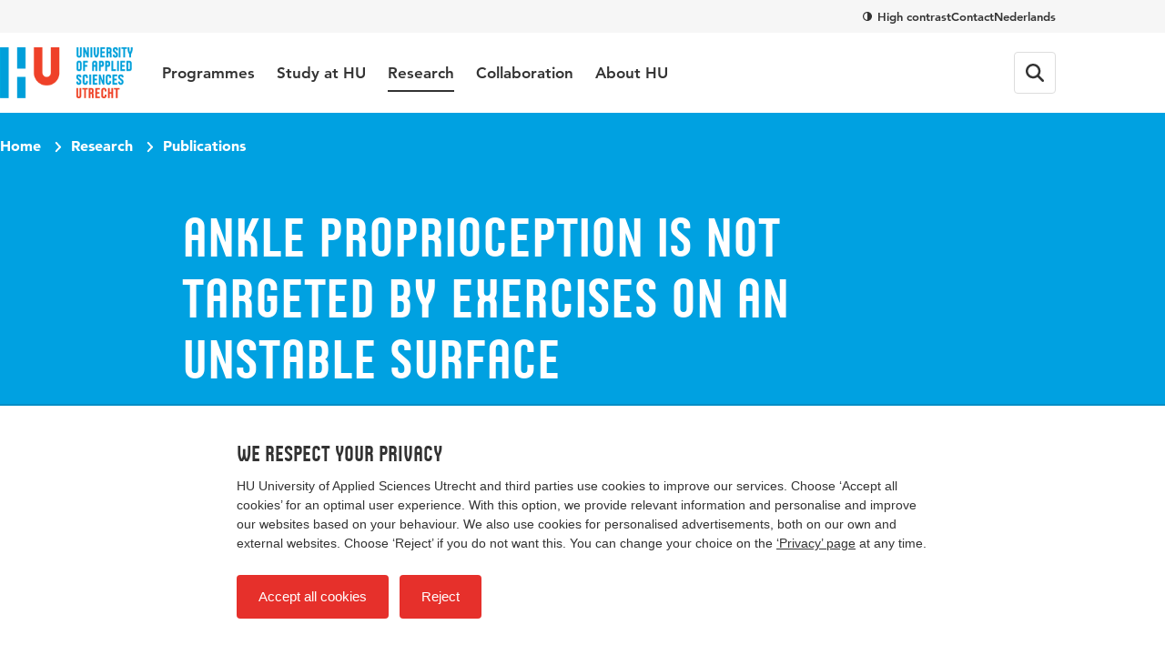

--- FILE ---
content_type: text/html; charset=utf-8
request_url: https://www.internationalhu.com/research/publications/ankle-proprioception-is-not-targeted-by-exercises-on-an-unstable-surface
body_size: 22431
content:


<!DOCTYPE html>
<html lang="en">
<head>
    

<!-- Google Tag Manager -->
<script>(function(w,d,s,l,i){w[l]=w[l]||[];w[l].push({'gtm.start':
new Date().getTime(),event:'gtm.js'});var f=d.getElementsByTagName(s)[0],
j=d.createElement(s),dl=l!='dataLayer'?'&l='+l:'';j.async=true;j.src=
'https://www.googletagmanager.com/gtm.js?id='+i+dl;f.parentNode.insertBefore(j,f);
})(window,document,'script','dataLayer','GTM-NMXHQHT7');</script>
<!-- End Google Tag Manager -->

<!-- Google Tag Manager -->
<script>(function(w,d,s,l,i){w[l]=w[l]||[];w[l].push({'gtm.start':
new Date().getTime(),event:'gtm.js'});var f=d.getElementsByTagName(s)[0],
j=d.createElement(s),dl=l!='dataLayer'?'&l='+l:'';j.async=true;j.src=
'https://www.googletagmanager.com/gtm.js?id='+i+dl;f.parentNode.insertBefore(j,f);
})(window,document,'script','dataLayer','GTM-K9S5MFD2');</script>
<!-- End Google Tag Manager -->
    <meta charset="UTF-8">
    <meta name="viewport" content="width=device-width, initial-scale=1, shrink-to-fit=no">
    <meta http-equiv="X-UA-Compatible" content="IE=Edge,chrome=1">
    <title>Ankle proprioception is not targeted by exercises on an unstable surface | HU University of Applied Sciences Utrecht</title>
    

    <meta name="title" content="Ankle proprioception is not targeted by exercises on an unstable surface | Hogeschool Utrecht" />
    <meta property="og:title" content="Ankle proprioception is not targeted by exercises on an unstable surface | Hogeschool Utrecht" />
    <meta name="description" content="" />
    <meta property="og:description" content="" />
    <meta property="og:url" content="/research/publications/ankle-proprioception-is-not-targeted-by-exercises-on-an-unstable-surface" /> <!-- TargetHostName not yet been set-->
    <meta http-equiv="cleartype" content="on">
    <meta name="author" content="HU University of Applied Sciences Utrecht">
    <meta name="format-detection" content="telephone=no">
    <meta name="google-site-verification" content="Rt5ePleCYeeZAspocFEo5FC1ZtmI92711oPSACZTUMM" />
<meta name="facebook-domain-verification" content="0pdx5kg9bq5gslp9xex8tfw9lf18ef" />    
    <link rel="preconnect" href="https://res.cloudinary.com/">
    <link rel="preconnect" href="https://hu-assets.imgix.net/">
    <link rel="preload" href="/static/images/hu-logo-small.svg" as="image" type="image/svg+xml">
    <link rel="preload" href="/static/images/hu-logo-international.svg" as="image" type="image/svg+xml">
    <link rel="preload" href="/static/fonts/husans/husans-normal-webfont.woff" as="font" type="font/woff" crossorigin="anonymous">
    <link rel="preload" href="/static/fonts/avenir/c78eb7af-a1c8-4892-974b-52379646fef4.woff2" as="font" type="font/woff2" crossorigin="anonymous" />
    <link rel="preload" href="/static/fonts/avenir/d513e15e-8f35-4129-ad05-481815e52625.woff2" as="font" type="font/woff2" crossorigin="anonymous" />
    <link rel="preload" href="/static/fonts/avenir/b290e775-e0f9-4980-914b-a4c32a5e3e36.woff2" as="font" type="font/woff2" crossorigin="anonymous" />
    

    <style>@charset "UTF-8";/* hu.nl v2.9.0 */
:root{--border-radius-s:2px;--border-radius-m:4px;--border-radius-l:8px;--border-radius-xl:16px;--border-radius-round:999px;--color-blue:#00a1e1;--color-blue-hover:#0088c8;--color-blue-dark:#006eae;--color-blue-heavy:#00004d;--color-blue-heavy-hover:#000034;--color-baby-blue:#d9f1fb;--color-baby-blue-2:#ccecf9;--color-baby-blue-3:#d2edf9;--color-red:#e6302b;--color-red-dark:#cd1712;--color-orange:#e9650d;--color-white:white;--color-black:black;--color-alert-bg:#fdf5d1;--color-alert-border:#f8ce1c;--color-linkedin:#0077b5;--color-instagram:#f4306d;--color-whatsapp:#57bb63;--color-facebook:#3b5998;--color-twitter:#000000;--color-youtube:#b00;--color-research-gate:#0cb;--color-tiktok:#000;--color-orcid:#a6ce39;--color-grey1:#333;--color-grey2:#757575;--color-grey3:#bbb;--color-grey4:#ddd;--color-grey5:#f6f6f6}*{box-sizing:border-box}blockquote,body,figure,html,ol,p,ul{margin:0;padding:0}ul{list-style-type:none}strong{font-weight:400}button{overflow:visible;border:0;padding:0;font:inherit;-webkit-font-smoothing:inherit;letter-spacing:inherit;background:0 0;cursor:pointer;text-align:left;-webkit-touch-callout:none;-webkit-tap-highlight-color:transparent}svg{display:inline-block}img{max-width:100%;height:auto}h1,h2,h3,h4,h5,h6{margin:0}:focus{outline:0}html{font-family:sans-serif;-ms-text-size-adjust:100%;-webkit-text-size-adjust:100%}body{margin:0}article,aside,details,figcaption,figure,footer,header,hgroup,main,menu,nav,section,summary{display:block}audio,canvas,progress,video{display:inline-block;vertical-align:baseline}audio:not([controls]){display:none;height:0}[hidden],template{display:none}a{background-color:transparent}a:active,a:hover{outline:0}abbr[title]{border-bottom:1px dotted}b,strong{font-weight:400}dfn{font-style:italic}h1{font-size:1em;margin:0}mark{background:#ff0;color:#000}small{font-size:1em}sub,sup{font-size:1em;line-height:0;position:relative;vertical-align:baseline}sup{top:-.5em}sub{bottom:-.25em}img{border:0}svg:not(:root){overflow:hidden}figure{margin:1em 40px}hr{box-sizing:content-box;height:0}pre{overflow:auto}code,kbd,pre,samp{font-family:monospace,monospace;font-size:1em}button,input,optgroup,select,textarea{color:inherit;font:inherit;margin:0}button{overflow:visible}button,select{text-transform:none}button,html input[type=button],input[type=reset],input[type=submit]{-webkit-appearance:button;cursor:pointer}button[disabled],html input[disabled]{cursor:default}button::-moz-focus-inner,input::-moz-focus-inner{border:0;padding:0}input{line-height:normal}input[type=checkbox],input[type=radio]{box-sizing:border-box;padding:0}input[type=number]::-webkit-inner-spin-button,input[type=number]::-webkit-outer-spin-button{height:auto}input[type=search]{-webkit-appearance:textfield}input[type=search]::-webkit-search-cancel-button,input[type=search]::-webkit-search-decoration{-webkit-appearance:none}fieldset{border:1px solid silver;margin:0 2px;padding:.35em .625em .75em}legend{border:0;padding:0}textarea{overflow:auto}optgroup{font-weight:400}table{border-collapse:collapse;border-spacing:0}td,th{padding:0}@font-face{font-family:Avenir55Roman;src:url(/static/fonts/avenir/57bf7902-79ee-4b31-a327-1bbf59a3d155.eot?#iefix);src:url(/static/fonts/avenir/57bf7902-79ee-4b31-a327-1bbf59a3d155.eot?#iefix) format('eot'),url(/static/fonts/avenir/b290e775-e0f9-4980-914b-a4c32a5e3e36.woff2) format('woff2'),url(/static/fonts/avenir/4b978f72-bb48-46c3-909a-2a8cd2f8819c.woff) format('woff'),url(/static/fonts/avenir/9bdf0737-f98c-477a-9365-ffc41b9d1285.ttf) format('truetype'),url(/static/fonts/avenir/15281d0d-e3c2-46e1-94db-cb681e00bfaa.svg#15281d0d-e3c2-46e1-94db-cb681e00bfaa) format('svg');font-display:swap}@font-face{font-family:Avenir55Oblique;src:url(/static/fonts/avenir/1e9b2738-9316-4b0c-97c0-5423b69ea147.eot?#iefix);src:url(/static/fonts/avenir/1e9b2738-9316-4b0c-97c0-5423b69ea147.eot?#iefix) format('eot'),url(/static/fonts/avenir/1a7173fa-062b-49ad-9915-bc57d3bfc1f5.woff2) format('woff2'),url(/static/fonts/avenir/cdda031e-26e9-4269-83d1-5a218caa10db.woff) format('woff'),url(/static/fonts/avenir/6d1ce413-19e7-4b43-b328-6cdedc58b35a.ttf) format('truetype'),url(/static/fonts/avenir/33fac8ae-e7a5-4903-9ac1-c09a59b4c61d.svg#33fac8ae-e7a5-4903-9ac1-c09a59b4c61d) format('svg');font-display:swap}@font-face{font-family:Avenir85Heavy;src:url(/static/fonts/avenir/6af9989e-235b-4c75-8c08-a83bdaef3f66.eot?#iefix);src:url(/static/fonts/avenir/6af9989e-235b-4c75-8c08-a83bdaef3f66.eot?#iefix) format('eot'),url(/static/fonts/avenir/d513e15e-8f35-4129-ad05-481815e52625.woff2) format('woff2'),url(/static/fonts/avenir/61bd362e-7162-46bd-b67e-28f366c4afbe.woff) format('woff'),url(/static/fonts/avenir/ccd17c6b-e7ed-4b73-b0d2-76712a4ef46b.ttf) format('truetype'),url(/static/fonts/avenir/20577853-40a7-4ada-a3fb-dd6e9392f401.svg#20577853-40a7-4ada-a3fb-dd6e9392f401) format('svg');font-display:swap}@font-face{font-family:Avenir95Black;src:url(/static/fonts/avenir/f55e4498-ad48-4577-93a0-c614de5cbbb8.eot?#iefix);src:url(/static/fonts/avenir/f55e4498-ad48-4577-93a0-c614de5cbbb8.eot?#iefix) format('eot'),url(/static/fonts/avenir/c78eb7af-a1c8-4892-974b-52379646fef4.woff2) format('woff2'),url(/static/fonts/avenir/75b36c58-2a02-4057-a537-09af0832ae46.woff) format('woff'),url(/static/fonts/avenir/b5c44a82-eeb8-41de-9c3f-a8db50b24b8a.ttf) format('truetype'),url(/static/fonts/avenir/93603a74-2be0-436c-83e1-68f9ef616eaf.svg#93603a74-2be0-436c-83e1-68f9ef616eaf) format('svg');font-display:swap}@font-face{font-family:HusansNormal;src:url(/static/fonts/husans/husans-normal-webfont.woff) format('woff');font-weight:400;font-style:normal;font-display:swap}@font-face{font-family:HusansInline;src:url(/static/fonts/husans/husans-inline-webfont.woff2) format('woff2'),url(/static/fonts/husans/husans-inline-webfont.woff) format('woff');font-weight:400;font-style:normal;font-display:swap}html{scroll-behavior:smooth}body,html{-webkit-font-smoothing:antialiased;-moz-osx-font-smoothing:grayscale;position:relative;line-height:1.5;font-family:Avenir55Roman,Avenir,Arial,sans-serif;color:var(--color-grey1);touch-action:manipulation}*{font-weight:400}body.has-subnav-open{overflow:hidden}body.has-menu-open,body.has-sitesearch-open,body.has-takeover-open,body.has-videobox-open{overflow-y:hidden}body.is-opening-takeover,body.is-opening-videobox{overflow-y:auto}body.is-closing-takeover,body.is-closing-videobox{overflow-y:auto}.main{transform:scale3d(1,1,1);transition:transform 1s ease-out;transform-origin:top center}.has-takeover-open .main{transform:scale3d(.97,.97,.97)}.is-closing-takeover .main{transition-duration:.5s;transform:scale3d(1,1,1)}.main.remove-transform{transform:none;transition:none}a{font-weight:inherit;color:inherit}a:hover{text-decoration:none}img{image-rendering:-webkit-optimize-contrast}.accessibility{border:0!important;clip:rect(1px,1px,1px,1px)!important;-webkit-clip-path:inset(50%)!important;clip-path:inset(50%)!important;height:1px!important;margin:-1px!important;overflow:hidden!important;padding:0!important;position:absolute!important;width:1px!important;white-space:nowrap!important}[class*=' icon-'],[class^=icon-]{display:inline-block;vertical-align:middle;transform-origin:center center}.icon-external{fill:var(--color-blue-hover);text-decoration:none;width:16px;height:14px;margin-left:7px}.icon-download{fill:var(--color-blue-hover);text-decoration:none;margin-right:7px;width:18px;height:16px;vertical-align:baseline}use{pointer-events:none}.mode-contrast{--color-blue:var(--color-black);--color-blue-hover:var(--color-black);--color-blue-dark:var(--color-black);--color-blue-heavy:var(--color-black);--color-baby-blue:var(--color-white);--color-red:var(--color-black);--color-red-dark:var(--color-black);--color-alert-bg:var(--color-white);--color-alert-border:var(--color-black);--color-linkedin:var(--color-black);--color-instagram:var(--color-black);--color-whatsapp:var(--color-black);--color-facebook:var(--color-black);--color-twitter:var(--color-black);--color-youtube:var(--color-black);--color-research-gate:var(--color-black);--color-grey1:var(--color-black);--color-grey2:var(--color-black);--color-grey3:var(--color-black);--color-grey4:var(--color-white);--color-grey5:var(--color-white)}.mode-contrast a{text-decoration:underline!important}.mode-contrast .contrast-button{border-color:var(--white)}.mode-contrast .contrast-button .icon-contrast{transform:rotate(180deg)}.nav{position:-webkit-sticky;position:sticky;top:0;left:0;right:0;width:100%;z-index:100;background-color:var(--color-white);transition:transform .25s ease-out;backface-visibility:hidden;-webkit-backface-visibility:hidden;box-shadow:0 2px 0 0 rgb(from var(--color-black) r g b/.12)}.is-scrolled-free:not(.is-scrolling-up) .nav{transform:translateY(-56px)}.has-menu-open .nav,.is-scrolled-to-bottom .nav,.is-scrolling-up .nav{transform:translateY(0)}.mode-contrast .nav{border-bottom:1px solid rgb(from var(--color-black) r g b/.2);box-shadow:0 1px 0 0 var(--color-white)}.menu{display:flex;flex-direction:column;margin:0 auto;max-width:480px;border-bottom:1px solid var(--color-grey4)}.menu__item{border-top:1px solid var(--color-grey4)}.menu__item__button{position:relative;display:flex;align-items:center;text-decoration:none;width:100%;padding:20px 0;font-family:HusansNormal,'Arial Narrow',sans-serif;font-size:24px;line-height:1}.menu__item__button:focus-visible{outline:2px solid var(--color-orange);outline-offset:2px}.menu__item__button .icon-chevron{transform:rotate(-90deg);margin-left:auto;width:12px;height:7.5px;fill:var(--color-grey2)}.menu-layer{position:fixed;top:0;left:0;width:100vw;height:100vh;background-color:rgb(from var(--color-black) r g b/.4);-webkit-backdrop-filter:blur(4px);backdrop-filter:blur(4px);z-index:20;opacity:0;visibility:none;transform:scale(0);transition:opacity .25s,visibility 0s linear .25s}.menu-layer.is-open{opacity:1;visibility:visible;transform:scale(1);transition:opacity .8s ease,visibility 0s}.megamenu{background-color:var(--color-white)}.menu .megamenu{display:none;position:absolute;top:0;left:0;width:100%;transform:translateX(100vw);opacity:0;visibility:hidden;transition:transform .1s ease,opacity 0s linear .1s,visibility 0s linear .1s;z-index:1;cursor:auto}.menu .megamenu.is-open{display:block;opacity:1;visibility:visible}.megamenu__close{display:flex;align-items:center;width:100%;font-family:Avenir85Heavy,Avenir,Arial,sans-serif;font-size:17px;background-color:var(--color-white);padding-left:22px;z-index:1;margin-bottom:32px}.megamenu__close .icon-chevron{position:absolute;left:0;transform:rotate(90deg);fill:var(--color-grey1);width:12px;height:7.5px}.megamenu-submenu{margin-bottom:32px}.megamenu-submenu__list{margin-top:10px}.megamenu-submenu__title{position:relative;display:block;font-family:HusansNormal,'Arial Narrow',sans-serif;line-height:1.1;font-size:24px;color:var(--color-grey1);padding-bottom:16px;border-bottom:1px solid var(--color-grey4)}.megamenu-submenu__title a{text-decoration:none}.megamenu-submenu__title a:focus-visible{outline:2px solid var(--color-orange);outline-offset:2px}.megamenu-submenu__title a:hover{text-decoration:underline}.megamenu-submenu__item{width:100%;max-width:360px}.megamenu-submenu__link{display:inline-block;padding:10px 0;font-family:Avenir55Roman,Avenir,Arial,sans-serif;font-size:17px;line-height:1.2;text-decoration:none;color:var(--color-grey1)}.megamenu-submenu__link:focus-visible{outline:2px solid var(--color-orange);outline-offset:2px}.megamenu-submenu__link.has-emphasis{color:var(--color-blue);font-family:Avenir85Heavy,Avenir,Arial,sans-serif}.megamenu-submenu__link:hover{text-decoration:underline}.megamenu-featured{display:block;position:relative;cursor:pointer;border-radius:var(--border-radius-l);overflow:hidden;margin-bottom:32px}.megamenu-featured:focus-within:has(:focus-visible){outline:2px solid var(--color-orange);outline-offset:2px}.megamenu-featured:focus-within:has(:focus-visible) .megamenu-featured__body::after,.megamenu-featured:hover .megamenu-featured__body::after{opacity:.2}.megamenu-featured:focus-within:has(:focus-visible) a,.megamenu-featured:hover a{text-decoration:underline}.megamenu-featured__body{position:absolute;top:0;left:0;width:100%;height:100%;display:flex;flex-direction:column;justify-content:flex-end;padding:24px;transition:background-image .15s;background-image:linear-gradient(180deg,rgb(from var(--color-black) r g b/0) 50%,rgb(from var(--color-black) r g b/.75))}.mode-contrast .megamenu-featured__body{background-image:linear-gradient(180deg,transparent,#000)}.megamenu-featured__body::after{content:'';position:absolute;top:0;left:0;width:100%;height:100%;background:var(--color-black);opacity:0;transition:opacity .4s}.megamenu-featured__label{position:relative;z-index:1;order:1;align-self:flex-start;font-family:HusansNormal,'Arial Narrow',sans-serif;font-size:15px;line-height:1;color:var(--color-white);background-color:var(--color-red);padding:3px}.megamenu-featured__title+.megamenu-featured__label{margin-bottom:8px}.megamenu-featured__title{position:relative;z-index:1;order:2;font-family:Avenir95Black,Avenir,Arial,sans-serif;color:var(--color-white);line-height:1.2;font-size:17px}.megamenu-featured__title a{text-decoration:none}.megamenu-featured__image img{display:block;object-fit:cover;width:100%}.pretop{display:none}.pretop__body{display:grid;grid-template-columns:repeat(12,1fr);max-width:1160px;column-gap:16px;margin-inline:auto}.pretop-menu{grid-column:1/13;display:flex;justify-content:flex-end;gap:16px}.pretop-menu .contrast-btn{display:inline;border:0;background-color:transparent;padding:0;border-radius:0;line-height:16px;color:var(--color-grey1);vertical-align:middle}.pretop-menu .contrast-btn .icon-check,.pretop-menu .contrast-btn .icon-contrast{width:10px;height:10px}.pretop-menu__item{display:flex;align-items:center;padding:10px 0}.pretop-link{font-family:Avenir85Heavy,Avenir,Arial,sans-serif;font-size:13px;line-height:16px;color:var(--color-grey1);text-decoration:none}.pretop-link:hover{text-decoration:underline}.topbar{position:relative;display:flex;flex-direction:column;z-index:101;background-color:var(--color-white)}.topbar .popover{display:none!important}.topbar.is-open{width:100vw;height:100vh;height:100dvh;overflow-x:hidden;overflow-y:scroll}.topbar-inner{margin-inline:auto;max-width:1160px;display:flex;flex-wrap:wrap;align-items:center;height:100%}.topbar__head{padding-inline:16px;order:2;background-color:var(--color-white);position:relative;z-index:1}.head-menu{width:100%;max-width:480px;padding:0;margin:24px auto;transform:scale3d(0,0,0);opacity:0;display:none}.topbar.is-open .head-menu{display:flex;flex-direction:column;transform:scale3d(1,1,1);animation:animate-menu-in .4s ease-in-out forwards}.topbar.is-closed .head-menu{transform:scale3d(1,1,1);opacity:1;animation:animate-menu-out .4s ease-in-out forwards}.head-menu .contrast-btn{display:inline-flex;align-items:center;align-self:flex-start;order:2;background-color:transparent;border:1px solid var(--color-grey4);color:var(--color-grey1);margin-top:14px}.head-menu .contrast-btn:focus-visible{outline:2px solid var(--color-orange);outline-offset:2px}.head-menu-link{order:1;color:var(--color-grey1);text-decoration:none;padding:6px 0;margin:5.5px 0}.head-menu-link:focus-visible{outline:2px solid var(--color-orange);outline-offset:2px}.head-menu-link:hover{text-decoration:underline}.has-menu-open .head-menu-link[lang=en]{display:none}.topbar__body{padding-inline:16px;order:1;background-color:var(--color-white);position:relative;z-index:2;height:56px}.topbar.is-open .topbar__body{height:auto}.topbar-logo{position:relative;order:1}.topbar-logo:focus-visible img{outline:2px solid var(--color-orange);outline-offset:2px}.topbar-logo__picture{display:block;width:auto;height:30px}.topbar-logo__picture img{display:block;width:auto;height:100%}@keyframes animate-menu-in{to{opacity:1}}@keyframes animate-menu-out{to{opacity:0}}.topbar__menu{flex:1 0 100%;margin-top:32px;transform:scale3d(0,0,0);opacity:0;display:none}.topbar.is-open .topbar__menu{order:5;display:block;transform:scale3d(1,1,1);animation:animate-menu-in .4s ease-in-out forwards}.topbar.is-closed .topbar__menu{transform:scale3d(1,1,1);opacity:1;animation:animate-menu-out .4s ease-in-out forwards}.topbar__button{display:flex;align-items:center;justify-content:center;width:44px;height:44px;position:relative;border-radius:var(--border-radius-m);color:var(--color-grey1);font-family:Avenir85Heavy,Avenir,Arial,sans-serif;font-size:15px;line-height:1;transition:border-color .15s ease-out}.topbar__button:focus-visible{outline:2px solid var(--color-orange);outline-offset:2px}.topbar__menu+.topbar__button{margin-left:auto}.mode-contrast .topbar__button{border-color:var(--color-grey1)}.topbar__button:hover{border-color:var(--color-grey2)}.topbar__button svg{fill:currentColor}.topbar__button svg.icon-close{height:16px;width:16px}.topbar__button--favorites{order:2;position:relative}.topbar__button--favorites .icon-heart-stroke{width:20px;height:20px}.has-menu-open .topbar__button--favorites{display:none}.topbar__button--favorites span{display:none}.topbar__button--favorites[data-amount]::before{position:absolute;content:attr(data-amount);display:flex;align-items:center;justify-content:center;width:-webkit-fit-content;width:fit-content;min-width:6px;height:6px;padding:4px;border-radius:var(--border-radius-round);background-color:var(--color-red);color:var(--color-white);font-family:Avenir95Black,Avenir,Arial,sans-serif;font-size:11px;top:6px;right:3px}.topbar__button--favorites[data-amount='0']::before{display:none}.topbar__button--search{order:3}.has-menu-open .topbar__button--search{display:none}.topbar__button--menu{order:4}.topbar.is-open .topbar__button--menu{margin-top:6px}.topbar__button--menu .label-collapsed,.topbar__button--menu .label-expanded{margin-left:12px}.topbar__button--menu[aria-expanded=true] .icon-hamburger,.topbar__button--menu[aria-expanded=true] .icon-hamburger-small,.topbar__button--menu[aria-expanded=true] .label-collapsed,.topbar__button--menu[aria-expanded=true] .label-expanded{display:none}.topbar__button--menu[aria-expanded=true] .icon-close{display:block}.topbar__button--menu .icon-close,.topbar__button--menu .icon-hamburger,.topbar__button--menu .label-collapsed,.topbar__button--menu .label-expanded{display:none}.topbar__button--menu .icon-hamburger-small{display:block}.topbar__english{display:none;order:2;margin-left:auto;font-family:Avenir85Heavy,Avenir,Arial,sans-serif;font-size:14px;text-decoration:none}.topbar.is-open .topbar__english{margin-top:4px;margin-right:8px}.has-menu-open .topbar__english{display:block}.table-wrapper{margin-bottom:1.5em;width:100%;-webkit-overflow-scrolling:touch;overflow-x:auto}.table-wrapper:only-child{margin-bottom:0}@keyframes animate-sitesearch-in{to{opacity:1}}@keyframes animate-sitesearch-out{to{opacity:0}}.sitesearch-close{display:none;width:100%;height:calc(100vh + 48px);position:absolute;top:0;right:0;bottom:0;left:0;z-index:100;background-color:rgb(from var(--color-black) r g b/.4);-webkit-backdrop-filter:blur(4px);backdrop-filter:blur(4px);transition:background-color .15s;top:56px;height:calc(100vh - 56px);position:fixed}.sitesearch-close:focus{background-color:rgb(from var(--color-black) r g b/.75)}.has-sitesearch-open .sitesearch-close{display:block}.sitesearch{padding-inline:16px;position:fixed;top:0;right:0;bottom:0;left:0;z-index:101;width:100vw;transform:scale3d(0,0,0);opacity:0;background-color:var(--color-white);bottom:auto}.sitesearch.is-open{transform:scale3d(1,1,1);animation:animate-menu-in .4s ease-in-out forwards}.sitesearch.is-closed{transform:scale3d(1,1,1);opacity:1;animation:animate-menu-out .4s ease-in-out forwards}.sitesearch.is-open{animation-duration:.15s}.sitesearch.is-closed{animation-duration:.15s}.sitesearch__body{max-width:1160px;display:none;align-items:center;position:relative;margin-inline:auto}.is-open .sitesearch__body{display:flex;flex-wrap:wrap}.sitesearch__close{position:relative;fill:var(--color-grey2);display:flex;align-items:center;justify-content:center;margin-left:16px}.sitesearch__close:focus-visible{outline:2px solid var(--color-orange);outline-offset:2px}.mode-contrast .sitesearch__close{outline:1px solid var(--color-grey3);outline-offset:-10px}.sitesearch__close .icon-close{fill:var(--color-grey1);transition:fill .15s;transform:translateX(.5px);margin:auto}.sitesearch-form{flex:1 0 calc(100% - 44px);display:flex;width:calc(100% - 44px);max-width:760px;margin:10px auto;overflow:hidden}@keyframes sitesearch-loading{0%{color:var(--color-grey1)}50%{color:var(--color-grey3)}100%{color:var(--color-grey1)}}.sitesearch-form__field{border:0;-webkit-appearance:none!important;appearance:none!important;width:100%;color:var(--color-grey1);font-family:Avenir55Roman,Avenir,Arial,sans-serif;font-size:16px;line-height:1.5}.is-loading .sitesearch-form__field{animation:sitesearch-loading 1.5s cubic-bezier(.79,.9,1,1) infinite}.sitesearch-form__submit{flex:0 0 36px;display:flex;align-items:center;justify-content:center;width:36px;height:36px;margin-left:8px;background-color:var(--color-blue);border-radius:var(--border-radius-m);transition:background-color .15s}.sitesearch-form__submit:focus-visible{outline:2px solid var(--color-orange);outline-offset:-2px}.sitesearch-form__submit .icon-search{fill:var(--color-white);transform:translateX(.5px);margin:auto;width:16px;height:16px}.mode-contrast .sitesearch-form__submit{outline:1px solid var(--color-grey3);outline-offset:-10px}.sitesearch-form__submit:hover{background-color:var(--color-blue-hover)}.sitesearch-go-to{margin-top:18px}.sitesearch.has-value .sitesearch-go-to{display:none}.sitesearch-go-to__title{display:block;font-family:Avenir85Heavy,Avenir,Arial,sans-serif;font-size:12px;color:var(--color-grey2);text-transform:uppercase;margin-bottom:6px}.sitesearch-go-to__link{font-family:Avenir55Roman,Avenir,Arial,sans-serif;font-size:15px;line-height:1.5;display:block;color:var(--color-grey1);text-decoration:none;padding:9px;border-radius:var(--border-radius-m)}.sitesearch-go-to__link:focus-visible{outline:2px solid var(--color-orange);outline-offset:-2px}.sitesearch-go-to__link:hover{background-color:var(--color-grey5)}.sitesearch-results-scroll-wrapper{overflow-y:auto;-webkit-overflow-scrolling:touch;overscroll-behavior:contain;flex:1 0 100%;width:100%;max-width:760px;max-height:calc(100vh - 48px);margin:0 auto}.sitesearch-results-scroll-wrapper::-webkit-scrollbar{width:4px;height:4px}.sitesearch-results-scroll-wrapper::-webkit-scrollbar-thumb{background-color:rgba(var(--color-grey1),.5)}@keyframes ellipsis{to{width:1.25em;opacity:.5}}.sitesearch-results{color:var(--color-grey1);padding-bottom:18px}.sitesearch-results:not(:empty){margin-top:8px}.sitesearch-results hr{margin:18px 0;border-bottom:0}.sitesearch-results__more{display:block;font-size:15px}.sitesearch-results__category{margin-bottom:6px;font-family:Avenir85Heavy,Avenir,Arial,sans-serif;display:block;color:var(--color-grey2);text-transform:uppercase;font-size:12px}.sitesearch-results__result{font-family:Avenir55Roman,Avenir,Arial,sans-serif;font-size:15px;line-height:1.5;color:var(--color-grey1);display:block;text-decoration:none;border-radius:var(--border-radius-m);padding:9px}.sitesearch-results__result strong{font-family:Avenir85Heavy,Avenir,Arial,sans-serif}.sitesearch-results__result:focus,.sitesearch-results__result:hover{background-color:var(--color-grey5)}.sitesearch-results__result__meta{display:inline-block;color:var(--color-grey2);margin-left:4px}.skiplinks a{border:0!important;clip:rect(1px,1px,1px,1px)!important;-webkit-clip-path:inset(50%)!important;clip-path:inset(50%)!important;height:1px!important;margin:-1px!important;overflow:hidden!important;padding:0!important;position:absolute!important;width:1px!important;white-space:nowrap!important}.skiplinks a:focus{height:auto;position:fixed;left:0;top:0;z-index:2000;opacity:1;display:inline-block;padding:1em;font-size:1em;background:var(--color-red);color:var(--color-white)}.breadcrumb-bar{padding-inline:16px;position:relative;z-index:2;padding-top:15px;padding-bottom:15px}.breadcrumb{max-width:1160px;margin-inline:auto;position:relative;z-index:5;display:flex;list-style:none}.breadcrumb__item{font-family:Avenir95Black,Avenir,Arial,sans-serif;color:var(--color-white);font-size:14px;display:none}.breadcrumb__item:last-of-type{display:block}.breadcrumb__item:last-of-type .icon-chevron{display:none}.breadcrumb__item .icon-arrow{margin-top:-2px;fill:var(--color-white);transform:rotate(180deg);margin-right:7px}.breadcrumb__item .icon-chevron{fill:var(--color-white);width:12px;height:7.2px;margin:0 8px;transform:rotate(-90deg) translateX(1px)}.breadcrumb__item__link{text-decoration:none}.breadcrumb__item__link:focus-visible{outline:2px solid var(--color-white);outline-offset:2px}.breadcrumb__item__link:hover{text-decoration:underline}.contrast-btn{align-items:center;background-color:rgb(from var(--color-grey1) r g b/.3);border-radius:var(--border-radius-round);border:2px solid var(--color-grey1);color:var(--color-white);display:flex;font-family:Avenir85Heavy,Avenir,Arial,sans-serif;font-size:13px;line-height:32px;padding-left:9px;padding-right:15px;transition:border-color .15s}.contrast-btn:focus-visible{outline:2px solid var(--color-white);outline-offset:2px}.contrast-btn .icon-contrast{fill:currentColor;margin-right:8px}.contrast-btn .icon-check{fill:currentColor;margin-right:8px;display:none}.mode-contrast .contrast-btn{border-color:var(--color-white)}.mode-contrast .contrast-btn .icon-contrast{display:none}.mode-contrast .contrast-btn .icon-check{display:inline-block}.intro__title{font-family:HusansNormal,'Arial Narrow',sans-serif;color:var(--color-blue);line-height:1.1;font-size:32px}.intro__text{font-family:Avenir85Heavy,Avenir,Arial,sans-serif;font-size:17px;line-height:1.5}.intro__text a{color:var(--color-blue-hover);transition:color .15s;text-decoration:underline;font-family:Avenir85Heavy,Avenir,Arial,sans-serif}.intro__text a:focus-visible{outline:2px solid var(--color-orange);outline-offset:2px}.intro__text a:hover{text-decoration:none;color:var(--color-blue-dark)}.intro__title+.intro__text{margin-top:.25em}.section{position:relative}@media (min-width:375px){.intro__title{font-size:35px}}@media (min-width:768px){.is-scrolled-free:not(.is-scrolling-up) .nav{transform:translateY(-124px)}.megamenu-featured__title{font-size:20px}.pretop{padding-inline:16px;display:block;background-color:var(--color-grey5)}.pretop__body{column-gap:32px}.topbar__head{padding-inline:32px}.topbar__body{padding-inline:32px}.topbar__body{height:auto}.topbar-logo{display:flex;align-items:center;transform:translateX(0);height:88px;margin-right:32px}.topbar-logo__picture{height:44px}[lang=en] .topbar-logo__picture{height:56px}.topbar__button{width:auto;height:auto;border:1px solid var(--color-grey4);margin-left:12px;padding:12px}.topbar__button svg,.topbar__button svg.icon-close{height:20px;width:20px}.topbar__button--favorites[data-amount]::before{top:6px;right:6px}.topbar__button--favorites{margin-right:0;padding:10px}.topbar__button--favorites .icon-heart-stroke{width:24px;height:24px}.topbar__button--menu{order:4;margin-left:12px;margin-right:0}.topbar__button--menu .label-collapsed{display:block}.topbar.is-open .topbar__button--menu{margin-top:0}.topbar__button--menu[aria-expanded=true] .label-expanded{display:block}.topbar__button--menu .icon-hamburger{display:block}.topbar__button--menu .icon-hamburger-small{display:none}.topbar__english{margin-left:auto;font-size:15px;margin-right:20px}.topbar.is-open .topbar__english{margin-top:0}.sitesearch-close{top:88px;height:calc(100vh - 88px)}.sitesearch-close{top:124px;height:calc(100vh - 124px)}.sitesearch{padding-inline:32px}.sitesearch__body{padding-bottom:20px}.sitesearch__close{border:1px solid var(--color-grey3);border-radius:var(--border-radius-m);width:48px;height:48px}.sitesearch-form{flex:1 0 calc(100% - 64px);width:calc(100% - 64px);margin:20px auto}.sitesearch-form__field{padding:0 20px;border:1px solid var(--color-grey3);border-right:0;border-top-left-radius:4px;border-bottom-left-radius:4px;font-size:17px}.sitesearch-form__field:focus{border-color:var(--color-grey1)}.sitesearch-form__submit{flex-basis:48px;width:48px;height:48px;border-bottom-left-radius:0;border-top-left-radius:0;margin-left:0}.sitesearch-form__submit .icon-search{width:20px;height:20px}.sitesearch-go-to{margin-top:8px}.sitesearch-go-to__link{padding:10px}.sitesearch-results-scroll-wrapper{max-height:calc(100vh - 124px)}.sitesearch-results{padding-bottom:20px}.sitesearch-results__more{font-size:17px}.sitesearch-results__result{padding:10px}.breadcrumb-bar{padding-inline:32px}.breadcrumb-bar{padding-top:24px;padding-bottom:24px}.breadcrumb__item{display:block;font-size:16px}.breadcrumb__item .icon-arrow{display:none}.intro__title{font-size:61px}.intro__text{font-size:24px}}@media (min-width:768px) and (min-width:1024px){.pretop{padding-inline:40px}}@media (min-width:768px) and (min-width:768px){.pretop{padding-inline:32px}}@media (min-width:1024px){body.has-subnav-open{overflow:auto}.has-menu-open .nav,.is-scrolled-to-bottom .nav,.is-scrolling-up .nav{transform:translateY(-36px)}.is-scrolled-to-top .nav{transform:translateY(0)}.menu{max-width:none;flex-direction:row;border-bottom:none}.menu__item{border-top:none;margin-right:24px}.menu__item__button{padding:9px 0;width:auto;font-family:Avenir85Heavy,Avenir,Arial,sans-serif;color:var(--color-grey1);font-size:17px;line-height:1.353}.menu__item__button .icon-chevron{display:none}.menu__item__button::before{content:'';background-color:currentColor;bottom:0;display:block;height:2px;left:0;opacity:0;position:absolute;transition:opacity .15s ease-out;width:100%}.is-active>.menu__item__button::before{opacity:1}.menu__item__button[aria-expanded=true]{color:var(--color-blue)}.menu__item__button[aria-expanded=true]:focus-visible{outline:2px solid var(--color-orange);outline-offset:2px}.menu__item__button[aria-expanded=true]:focus-visible::before{opacity:0}.menu__item__button[aria-expanded=true]::before{opacity:1}.megamenu{width:100%;padding:24px 0 48px}.menu .megamenu{padding-inline:16px;display:block;position:fixed;top:124px;left:0;opacity:0;visibility:hidden;transform:translateX(0);transition:none}.menu .megamenu.is-open{opacity:1;visibility:visible}.megamenu__close{display:none}.megamenu__content{display:grid;grid-template-columns:repeat(12,1fr);max-width:1160px;column-gap:16px;margin-inline:auto}.menu .megamenu__content{opacity:0;transform:translateY(-10px);transition:opacity .2s linear,transform .3s ease;transition-delay:.2s}.megamenu.is-open .megamenu__content{opacity:1;transform:translateY(0)}.megamenu__column:nth-child(1){display:grid;grid-template-columns:subgrid;grid-column:span 8}.megamenu__column:nth-child(2){grid-column:span 4}.megamenu__column:only-child{grid-column:span 12}.megamenu-submenu{grid-column:span 4;margin-bottom:0}.megamenu-submenu:only-child{grid-column:span 8}.megamenu-submenu:only-child .megamenu-submenu__list{columns:2}.megamenu-submenu__list{margin-top:16px}.megamenu-submenu__link{padding:8px 0;font-size:15px}.megamenu-featured{margin-bottom:0}.pretop__body{column-gap:40px}.topbar__head{padding-inline:40px}.topbar__head{background-color:var(--color-grey5)}.head-menu{transform:scale3d(1,1,1);opacity:1;display:flex;flex-direction:row;justify-content:flex-end;gap:16px;padding:0;margin:0 0 0 auto}.head-menu .contrast-btn{order:1;display:inline-flex;border:0;padding:6px 0;border-radius:0;line-height:1;align-self:center;margin:0}.head-menu .contrast-btn .icon-check,.head-menu .contrast-btn .icon-contrast{width:10px;height:10px;margin:0 6px 0 0}.head-menu-link{font-family:Avenir85Heavy,Avenir,Arial,sans-serif;font-size:13px;line-height:1}.topbar__body{padding-inline:40px}.topbar__body{order:2}.topbar__menu{display:block;flex:0 0 auto;margin-top:0;margin-right:auto;order:2;transform:none;opacity:1;padding:24px 0 23px}.topbar__button--menu{display:none}.sitesearch{padding-inline:40px}.sitesearch{top:36px}.is-scrolled-free .sitesearch{top:0}.sitesearch__close{position:absolute;top:20px;right:0;margin-left:0}.sitesearch-go-to__title{font-size:14px;margin-bottom:10px}.sitesearch-go-to__link{font-size:17px}.sitesearch-results__category{font-size:14px;margin-bottom:10px}.sitesearch-results__result{font-size:17px}.breadcrumb-bar{padding-inline:40px}}@media (min-width:1024px) and (min-width:1024px){.menu .megamenu{padding-inline:40px}.megamenu__content{column-gap:40px}}@media (min-width:1024px) and (min-width:768px){.menu .megamenu{padding-inline:32px}.megamenu__content{column-gap:32px}}@media (max-width:1023px){.menu{transform:translateX(0);transition:transform .15s ease}.has-megamenu-open .menu{transform:translateX(-100vw)}.topbar__head{transform:translateX(0);transition:transform .15s ease}.has-megamenu-open .topbar__head{transform:translateX(-100vw)}}@media (max-width:767px){.topbar.is-open .topbar-logo{margin-top:5px}.topbar-logo::after{content:'';display:block;position:absolute;inset:-8px}.sitesearch__body::after{content:'';position:absolute;left:-8px;top:56px;width:100vw;height:1px;background-color:var(--color-grey4)}.sitesearch__close:after{content:'';display:block;position:absolute;top:-8px;right:-8px;bottom:-8px;left:-8px}}</style>
    

        <link rel="stylesheet" href="/static/css/theme.css?v=2.9.0" />
        <link rel="stylesheet" href="/static/css/theme-768.css?v=2.9.0" media="screen and (min-width: 768px)" />
        <link rel="stylesheet" href="/static/css/theme-1024.css?v=2.9.0" media="screen and (min-width: 1024px)" />
        <link rel="stylesheet" href="/static/css/theme-1160.css?v=2.9.0" media="screen and (min-width: 1160px)" />
    
    <script src="/static/js/main.js?v=2.9.0" type="module"></script>
    
    <script src="/static/js/creates/custom-before.js?v=2.9.0" defer></script>
    <script src="/static/js/creates/custom-after.js?v=2.9.0" defer></script>
        <script src="/static/js/creates/custom_frontend.js?v=2.9.0" defer></script>
        <link rel="stylesheet" href="/static/css/custom_css.css?v=2.9.0">

    <link rel="apple-touch-icon" sizes="180x180" href="/static/images/favicons/apple-touch-icon.png">
    <link rel="icon" type="image/png" sizes="32x32" href="/static/images/favicons/favicon-32x32.png">
    <link rel="icon" type="image/png" sizes="16x16" href="/static/images/favicons/favicon-16x16.png">
    <link rel="manifest" href="/static/images/favicons/manifest.json">
    <link rel="mask-icon" href="/static/images/favicons/safari-pinned-tab.svg" color="#5bbad5">
    <meta name="theme-color" content="#ffffff">
        <meta property="og:image" content="www.internationalhu.com/static/images/share.png">
    <link type="text/css" rel="stylesheet" href="https://fast.fonts.net/t/1.css?apiType=css&amp;projectid=017afb31-404c-407a-a437-c2d7797f645b">
<script type="application/ld+json">
{
  "@context": "https://schema.org",
  "@type": "Organization",
  "name": "",
  "url": "",
  "logo": "",
  "slogan": "",
  "contactPoint": {
    "@type": "ContactPoint",
    "telephone": "",
    "contactType": "Customer Service",
	"email": ""
  },
  "sameAs": [
    "",
    "",
    "",
	"",
	"",
	""
  ]
}
</script><script type="application/ld+json">
{
 "@context": "https://schema.org",
 "@type": "BreadcrumbList",
 "itemListElement": [

       
       {
            "@type": "ListItem",
            "position": 1,
            "item": {
                "@id": "https://www.internationalhu.com/research",
                "name": "Research"
            }
       }
       ,
       
       
       {
            "@type": "ListItem",
            "position": 2,
            "item": {
                "@id": "https://www.internationalhu.com/research/publications",
                "name": "Publications"
            }
       }
       ,
       
       
       {
            "@type": "ListItem",
            "position": 3,
            "item": {
                "@id": "https://www.internationalhu.com/research/publications/ankle-proprioception-is-not-targeted-by-exercises-on-an-unstable-surface",
                "name": "Ankle proprioception is not targeted by exercises on an unstable surface"
            }
       }
       
       
    ]
}
</script>    
</head>
<body class="page-type-content is-scrolled-to-top">
    <script>
        var xhr = new XMLHttpRequest;
        xhr.open("GET", "/static/images/_symbols.html", !0), xhr.onreadystatechange = function () { 4 === xhr.readyState && 200 === xhr.status && document.body.insertAdjacentHTML("afterbegin", xhr.responseText) }, xhr.send();
    </script>
<!-- Google Tag Manager (noscript) -->
<noscript><iframe src="https://www.googletagmanager.com/ns.html?id=GTM-NMXHQHT7"
height="0" width="0" style="display:none;visibility:hidden"></iframe></noscript>
<!-- End Google Tag Manager (noscript) -->

<!-- Google Tag Manager (noscript) -->
<noscript><iframe src=https://www.googletagmanager.com/ns.html?id=GTM-K9S5MFD2
height="0" width="0" style="display:none;visibility:hidden"></iframe></noscript>
<!-- End Google Tag Manager (noscript) -->    <nav class="skiplinks" aria-label="skiplinks">
        <a href="#content">Jump to content</a>
        <a class="js-menu-show" href="javascript:void(null)">Jump to navigation</a>
        <a class="js-sitesearch-show" href="javascript:void(null)">Jump to search</a>
    </nav>

    <div class="nav js-nav">
    <nav class="topbar js-topbar">
        <div class="topbar__head">
            <div class="topbar-inner">
                <div class="head-menu js-head-menu">
                    <button class="contrast-btn js-contrast-toggle">
                        <svg class="icon-contrast" aria-hidden="true" viewBox="0 0 18 18" width="18" height="18">
                            <use xlink:href="#contrast"></use>
                        </svg>
                        <svg class="icon-check" aria-hidden="true" viewBox="0 0 15 10" width="15" height="10">
                            <use xlink:href="#check"></use>
                        </svg>High contrast
                    </button>
                            <a class="head-menu-link" href="/contact">Contact</a>
                                                    <a class="head-menu-link" href="https://www.hu.nl">Nederlands</a>
                </div>
            </div>
        </div>
        <div class="topbar__body">
            <div class="topbar-inner">
                        <a class="topbar-logo" href="/">
            <picture class="topbar-logo__picture">
                        <source srcset="/-/media/hu/afbeeldingen/algemeen/hu_logo_b_pf_kl_cmyk_c_eng.png" media="(min-width: 768px)">
                        <source srcset="/-/media/hu/afbeeldingen/algemeen/hu-logo-small.svg" media="(min-width: 1px)">
                    <img src="" alt="Logo Hogeschool Utrecht" width="137" height="56">
            </picture>
        </a>

                <div class="topbar__menu js-main-menu" id="menu">
                    <ul class="menu">
                            <li class="menu__item js-menu-item ">
                                <button class="menu__item__button js-menu-item-button" aria-expanded="false">Programmes<svg class="icon-chevron" aria-hidden="true" viewBox="0 0 20 12" width="20" height="12"><use xlink:href="#chevron"></use></svg></button>
                                <div class="megamenu js-megamenu">
                                    <button class="megamenu__close js-megamenu-close"><svg class="icon-chevron" aria-hidden="true" viewBox="0 0 20 12" width="20" height="12"><use xlink:href="#chevron"></use></svg>Programmes</button>
                                    <div class="megamenu__content">
                                        <div class="megamenu__column">

                                                <div class="megamenu-submenu">
                                                        <h2 class="megamenu-submenu__title">Discover our programmes</h2>
                                                    <ul class="megamenu-submenu__list">

                                                                <li class="megamenu-submenu__item"> <a class="megamenu-submenu__link " href="/programmes#/typeofprogramme=6db706983426489399d370ae10c04181">Bachelor&#39;s programmes</a></li>
                                                                <li class="megamenu-submenu__item"> <a class="megamenu-submenu__link " href="/programmes#/typeofprogramme=d73b4f2b27574df4a447f3dd140d65d6">Master&#39;s programmes</a></li>
                                                                <li class="megamenu-submenu__item"> <a class="megamenu-submenu__link " href="/programmes#/typeofprogramme=a90b3191-d174-4155-b7c9-7b3e39665cc3">Exchange programmes</a></li>
                                                                <li class="megamenu-submenu__item"> <a class="megamenu-submenu__link has-emphasis" href="/programmes">All programmes</a></li>
                                                    </ul>
                                                </div>
                                                <div class="megamenu-submenu">
                                                        <h2 class="megamenu-submenu__title">Meet us</h2>
                                                    <ul class="megamenu-submenu__list">

                                                                <li class="megamenu-submenu__item"> <a class="megamenu-submenu__link " href="/open-days">Open days</a></li>
                                                                <li class="megamenu-submenu__item"> <a class="megamenu-submenu__link " href="/open-evenings">Open evenings</a></li>
                                                                <li class="megamenu-submenu__item"> <a class="megamenu-submenu__link " href="/orientation-days">Orientation days</a></li>
                                                                <li class="megamenu-submenu__item"> <a class="megamenu-submenu__link has-emphasis" href="/open-days-and-open-evenings">All ways to meet us</a></li>
                                                    </ul>
                                                </div>
                                        </div>
                                            <div class="megamenu__column">
                                                <div class="megamenu-featured js-click-block">
                                                    <h2 class="megamenu-featured__body"><a class="megamenu-featured__title" href="/open-days-and-open-evenings">Come and meet us during our events</a><span class="megamenu-featured__label">Open days and evenings</span></h2>
                                                    <picture class="megamenu-featured__image">
                                                        <source srcset="https://hu.imgix.net/https%3A%2F%2Fwww.internationalhu.com%2F-%2Fmedia%2Fhu%2Fafbeeldingen%2Fimages%2F20210622internationalt8a3489ccjpg2352x1568.jpg?q=20&fit=crop&crop=faces&dpr=2&auto=format&w=360&h=240&s=6ec6ef59f2d5453cfd7130f29bbd7e6b 720w" sizes="(min-width: 1px) 360px" media="(min-width: 1px) and (-webkit-min-device-pixel-ratio: 1.25), (min-width: 1px) and (min-resolution: 120dpi)" /><source srcset="https://hu.imgix.net/https%3A%2F%2Fwww.internationalhu.com%2F-%2Fmedia%2Fhu%2Fafbeeldingen%2Fimages%2F20210622internationalt8a3489ccjpg2352x1568.jpg?q=55&fit=crop&crop=faces&dpr=1&auto=format&w=360&h=240&s=7dfcb39b94f6d930ad7332a400b2fa18 360w" sizes="(min-width: 1px) 360px" media="(min-width: 1px)" />
                                                        <img src="" alt="Three students are relaxing on campus" width="360" height="240" loading="lazy">
                                                    </picture>
                                                </div>
                                            </div>
                                    </div>
                                </div>
                            </li>
                            <li class="menu__item js-menu-item ">
                                <button class="menu__item__button js-menu-item-button" aria-expanded="false">Study at HU<svg class="icon-chevron" aria-hidden="true" viewBox="0 0 20 12" width="20" height="12"><use xlink:href="#chevron"></use></svg></button>
                                <div class="megamenu js-megamenu">
                                    <button class="megamenu__close js-megamenu-close"><svg class="icon-chevron" aria-hidden="true" viewBox="0 0 20 12" width="20" height="12"><use xlink:href="#chevron"></use></svg>Study at HU</button>
                                    <div class="megamenu__content">
                                        <div class="megamenu__column">

                                                <div class="megamenu-submenu">
                                                        <h2 class="megamenu-submenu__title">How to apply</h2>
                                                    <ul class="megamenu-submenu__list">

                                                                <li class="megamenu-submenu__item"> <a class="megamenu-submenu__link " href="/admissions-bachelor">Admission Bachelor</a></li>
                                                                <li class="megamenu-submenu__item"> <a class="megamenu-submenu__link " href="/admissions-master">Admission Master</a></li>
                                                                <li class="megamenu-submenu__item"> <a class="megamenu-submenu__link " href="/admissions-exchange">Admission Exchange</a></li>
                                                                <li class="megamenu-submenu__item"> <a class="megamenu-submenu__link has-emphasis" href="/admissions">More admission information</a></li>
                                                    </ul>
                                                </div>
                                                <div class="megamenu-submenu">
                                                        <h2 class="megamenu-submenu__title">Practical information</h2>
                                                    <ul class="megamenu-submenu__list">

                                                                <li class="megamenu-submenu__item"> <a class="megamenu-submenu__link " href="/fees-and-scholarships">Fees &amp; Scholarships</a></li>
                                                                <li class="megamenu-submenu__item"> <a class="megamenu-submenu__link " href="/housing">Housing</a></li>
                                                                <li class="megamenu-submenu__item"> <a class="megamenu-submenu__link " href="/immigration">Immigration</a></li>
                                                                <li class="megamenu-submenu__item"> <a class="megamenu-submenu__link " href="/practical-information">Preparing your stay</a></li>
                                                                <li class="megamenu-submenu__item"> <a class="megamenu-submenu__link has-emphasis" href="/study-at-hu">More about studying at HU</a></li>
                                                    </ul>
                                                </div>
                                                <div class="megamenu-submenu">
                                                        <h2 class="megamenu-submenu__title">Why study at HU?</h2>
                                                    <ul class="megamenu-submenu__list">

                                                                <li class="megamenu-submenu__item"> <a class="megamenu-submenu__link " href="/levels-of-study">Levels of study</a></li>
                                                                <li class="megamenu-submenu__item"> <a class="megamenu-submenu__link " href="/utrecht-student-life">Utrecht student life</a></li>
                                                                <li class="megamenu-submenu__item"> <a class="megamenu-submenu__link " href="/campus-utrecht-science-park">Campus Utrecht Science Park</a></li>
                                                                <li class="megamenu-submenu__item"> <a class="megamenu-submenu__link " href="/the-netherlands">The Netherlands</a></li>
                                                                <li class="megamenu-submenu__item"> <a class="megamenu-submenu__link has-emphasis" href="/why-study-at-hu">More about why study at HU</a></li>
                                                    </ul>
                                                </div>
                                        </div>
                                    </div>
                                </div>
                            </li>
                            <li class="menu__item js-menu-item is-active">
                                <button class="menu__item__button js-menu-item-button" aria-expanded="false">Research<svg class="icon-chevron" aria-hidden="true" viewBox="0 0 20 12" width="20" height="12"><use xlink:href="#chevron"></use></svg></button>
                                <div class="megamenu js-megamenu">
                                    <button class="megamenu__close js-megamenu-close"><svg class="icon-chevron" aria-hidden="true" viewBox="0 0 20 12" width="20" height="12"><use xlink:href="#chevron"></use></svg>Research</button>
                                    <div class="megamenu__content">
                                        <div class="megamenu__column">

                                                <div class="megamenu-submenu">
                                                        <h2 class="megamenu-submenu__title">Discover our research</h2>
                                                    <ul class="megamenu-submenu__list">

                                                                <li class="megamenu-submenu__item"> <a class="megamenu-submenu__link " href="/research/research-groups">Research groups</a></li>
                                                                <li class="megamenu-submenu__item"> <a class="megamenu-submenu__link " href="/research/researchers">Researchers</a></li>
                                                                <li class="megamenu-submenu__item"> <a class="megamenu-submenu__link " href="/research/projects">Projects</a></li>
                                                                <li class="megamenu-submenu__item"> <a class="megamenu-submenu__link " href="/research/publications">Publications</a></li>
                                                                <li class="megamenu-submenu__item"> <a class="megamenu-submenu__link has-emphasis" href="/research">More about research</a></li>
                                                    </ul>
                                                </div>
                                                <div class="megamenu-submenu">
                                                        <h2 class="megamenu-submenu__title">Our expertise</h2>
                                                    <ul class="megamenu-submenu__list">

                                                                <li class="megamenu-submenu__item"> <a class="megamenu-submenu__link " href="/sustainable-together">Sustainable Together</a></li>
                                                                <li class="megamenu-submenu__item"> <a class="megamenu-submenu__link " href="/healthy-together">Healthy Together</a></li>
                                                                <li class="megamenu-submenu__item"> <a class="megamenu-submenu__link " href="/learning-together">Learning Together</a></li>
                                                                <li class="megamenu-submenu__item"> <a class="megamenu-submenu__link " href="/digital-together">Digital Together</a></li>
                                                    </ul>
                                                </div>
                                                <div class="megamenu-submenu">
                                                        <h2 class="megamenu-submenu__title">About our research</h2>
                                                    <ul class="megamenu-submenu__list">

                                                                <li class="megamenu-submenu__item"> <a class="megamenu-submenu__link " href="/research/contact">Contact us</a></li>
                                                                <li class="megamenu-submenu__item"> <a class="megamenu-submenu__link " href="/research/professional-doctorate">Professional doctorate</a></li>
                                                                <li class="megamenu-submenu__item"> <a class="megamenu-submenu__link " href="/research/research-centres-labs-and-centres-of-expertise">Research Centres, Labs and Centres of Expertise</a></li>
                                                    </ul>
                                                </div>
                                        </div>
                                    </div>
                                </div>
                            </li>
                            <li class="menu__item js-menu-item ">
                                <button class="menu__item__button js-menu-item-button" aria-expanded="false">Collaboration<svg class="icon-chevron" aria-hidden="true" viewBox="0 0 20 12" width="20" height="12"><use xlink:href="#chevron"></use></svg></button>
                                <div class="megamenu js-megamenu">
                                    <button class="megamenu__close js-megamenu-close"><svg class="icon-chevron" aria-hidden="true" viewBox="0 0 20 12" width="20" height="12"><use xlink:href="#chevron"></use></svg>Collaboration</button>
                                    <div class="megamenu__content">
                                        <div class="megamenu__column">

                                                <div class="megamenu-submenu">
                                                        <h2 class="megamenu-submenu__title">Start collaborating with us</h2>
                                                    <ul class="megamenu-submenu__list">

                                                                <li class="megamenu-submenu__item"> <a class="megamenu-submenu__link " href="/collaboration/internship-and-graduation-assignments">Internship and graduation assignments</a></li>
                                                                <li class="megamenu-submenu__item"> <a class="megamenu-submenu__link " href="/collaboration/academic-collaboration-and-exchange-partners">Academic collaboration and exchange partners</a></li>
                                                                <li class="megamenu-submenu__item"> <a class="megamenu-submenu__link " href="/collaboration/partnerships">Partnerships</a></li>
                                                                <li class="megamenu-submenu__item"> <a class="megamenu-submenu__link " href="/erasmus-plus">Erasmus+</a></li>
                                                                <li class="megamenu-submenu__item"> <a class="megamenu-submenu__link " href="/research/research-centres-labs-and-centres-of-expertise">Research Centres, Labs and Centres of Expertise</a></li>
                                                                <li class="megamenu-submenu__item"> <a class="megamenu-submenu__link " href="/collaboration/projects-and-student-companies">Projects and student companies</a></li>
                                                                <li class="megamenu-submenu__item"> <a class="megamenu-submenu__link has-emphasis" href="/collaboration">More about collaborations</a></li>
                                                    </ul>
                                                </div>
                                        </div>
                                    </div>
                                </div>
                            </li>
                            <li class="menu__item js-menu-item ">
                                <button class="menu__item__button js-menu-item-button" aria-expanded="false">About HU<svg class="icon-chevron" aria-hidden="true" viewBox="0 0 20 12" width="20" height="12"><use xlink:href="#chevron"></use></svg></button>
                                <div class="megamenu js-megamenu">
                                    <button class="megamenu__close js-megamenu-close"><svg class="icon-chevron" aria-hidden="true" viewBox="0 0 20 12" width="20" height="12"><use xlink:href="#chevron"></use></svg>About HU</button>
                                    <div class="megamenu__content">
                                        <div class="megamenu__column">

                                                <div class="megamenu-submenu">
                                                        <h2 class="megamenu-submenu__title">About us</h2>
                                                    <ul class="megamenu-submenu__list">

                                                                <li class="megamenu-submenu__item"> <a class="megamenu-submenu__link " href="/vision">Vision</a></li>
                                                                <li class="megamenu-submenu__item"> <a class="megamenu-submenu__link " href="/mission">Mission</a></li>
                                                                <li class="megamenu-submenu__item"> <a class="megamenu-submenu__link " href="/governance">Governance</a></li>
                                                                <li class="megamenu-submenu__item"> <a class="megamenu-submenu__link " href="/locations">Locations</a></li>
                                                                <li class="megamenu-submenu__item"> <a class="megamenu-submenu__link " href="/news">News</a></li>
                                                                <li class="megamenu-submenu__item"> <a class="megamenu-submenu__link " href="/events">Events</a></li>
                                                                <li class="megamenu-submenu__item"> <a class="megamenu-submenu__link has-emphasis" href="/about-hu">More about us</a></li>
                                                    </ul>
                                                </div>
                                        </div>
                                    </div>
                                </div>
                            </li>

                    </ul>
                </div>
                <button class="topbar__button topbar__button--search js-sitesearch-show" type="button" aria-label="Search form" aria-expanded="false" aria-controls="sitesearch">
                    <svg class="icon-search" aria-hidden="true" viewBox="0 0 20 20" width="20" height="20">
                        <use xlink:href="#search"></use>
                    </svg>
                </button>

                            <a class="topbar__english" href="https://www.hu.nl">Nederlands</a>

                <button class="topbar__button topbar__button--menu js-menu-toggle" type="button" aria-expanded="false" aria-controls="menu" aria-label="Main navigation">
                    <svg class="icon-hamburger" aria-hidden="true" viewBox="0 0 24 17" width="24" height="17">
                        <use xlink:href="#hamburger"></use>
                    </svg>
                    <svg class="icon-hamburger-small" aria-hidden="true" viewBox="0 0 20 15" width="20" height="15">
                        <use xlink:href="#hamburger-small"></use>
                    </svg>
                    <svg class="icon-close" aria-hidden="true" viewBox="0 0 16 16" width="16" height="16">
                        <use xlink:href="#close"></use>
                    </svg>
                    <span class="label-collapsed">Menu</span>
                    <span class="label-expanded">Close</span>
                </button>
            </div>
        </div>
    </nav>
    
</div>
<button class="sitesearch-close js-sitesearch-close" type="button">
    <span class="accessibility">Close search bar</span>
</button>

<div class="sitesearch js-sitesearch" id="sitesearch" role="dialog" aria-modal="true" aria-label="Search" data-url="/api/search/sitesearch" hidden="hidden">
    <div class="sitesearch__body">
            <form class="sitesearch-form js-sitesearch-form" action="/search" method="GET" role="search">
                <input class="sitesearch-form__field js-sitesearch-field" type="search" name="q" autocomplete="off" placeholder="Search programmes information, news, events etc." aria-label="Search programmes information, news, events etc." />
                <button class="sitesearch-form__submit js-sitesearch-submit" type="submit">
                    <span class="accessibility">Search</span><svg class="icon-search" aria-hidden="true" viewBox="0 0 20 20" width="20" height="20"><use xlink:href="#search"></use></svg>
                </button>
            </form>
        <button class="sitesearch__close js-sitesearch-close" type="button">
            <svg class="icon-close" aria-hidden="true" viewBox="0 0 16 16" width="16" height="16"><use xlink:href="#close"></use></svg>
            <span class="accessibility">Close</span>
        </button>
        <div class="sitesearch-results-scroll-wrapper">

            <div class="sitesearch-go-to">
                <h2 class="sitesearch-go-to__title">Direct to</h2>
                <ul class="sitesearch-go-to__list">
                            <li>
                                <a class="sitesearch-go-to__link" href="/programmes#/modeofstudy=f36264eedbf1414bb22c86c290da43dc">Programmes full time</a>
                            </li>
                            <li>
                                <a class="sitesearch-go-to__link" href="/">Studychoice full time</a>
                            </li>
                            <li>
                                <a class="sitesearch-go-to__link" href="/programmes#/modeofstudy=d0d58fa7e4b245af8a25f7d32f008c16">Programmes part time</a>
                            </li>
                            <li>
                                <a class="sitesearch-go-to__link" href="/">Study choice part time</a>
                            </li>
                            <li>
                                <a class="sitesearch-go-to__link" href="/open-days-and-open-evenings">Open days and nights</a>
                            </li>
                </ul>
            </div>
            <div class="sitesearch-results js-sitesearch-results">
                <template class="js-template-sitesearch-more" type="hu/template">
                    <a class="strong-link sitesearch-results__more" href="${href}">all results (${total})<svg class="icon-chevron" aria-hidden="true" viewBox="0 0 20 12" width="20" height="12"><use xlink:href="#chevron"></use></svg></a>
                </template>
                <template class="js-template-sitesearch-category" type="hu/template">
                    <h2 class="sitesearch-results__category">${label}</h2>
                </template>
                <template class="js-template-sitesearch-misc-result" type="hu/template">
                    <a class="sitesearch-results__result" href="${href}">${label}</a>
                </template>
                <template class="js-template-sitesearch-course-result" type="hu/template">
                    <a class="sitesearch-results__result" href="${href}">${label}<span class="sitesearch-results__result__meta">${meta}</span></a>
                </template>
            </div>
        </div>
    </div>
</div>



    <div class="main" role="main" id="content" lang="en">
        
<div class="content-zero layout-full">
        <nav class="breadcrumb-bar" aria-label="Kruimelpad" lang="en">
        <ol class="breadcrumb">

            <li class="breadcrumb__item">
                
                <a class="breadcrumb__item__link" href="/" >Home</a>
                <svg class="icon-chevron" aria-hidden="true" viewBox="0 0 20 12" width="20" height="12">
                    <use xlink:href="#chevron"></use>
                </svg>
            </li>
            <li class="breadcrumb__item">
                
                <a class="breadcrumb__item__link" href="/research" >Research</a>
                <svg class="icon-chevron" aria-hidden="true" viewBox="0 0 20 12" width="20" height="12">
                    <use xlink:href="#chevron"></use>
                </svg>
            </li>
            <li class="breadcrumb__item">
                    <svg class="icon-arrow" aria-hidden="true" viewBox="0 0 18 12" width="18" height="12">
                        <use xlink:href="#arrow"></use>
                    </svg>
                
                <a class="breadcrumb__item__link" href="/research/publications" aria-current=page>Publications</a>
                <svg class="icon-chevron" aria-hidden="true" viewBox="0 0 20 12" width="20" height="12">
                    <use xlink:href="#chevron"></use>
                </svg>
            </li>
        </ol>
    </nav>

    <div class="content-zero__intro">
        <div class="intro">
            <h1 class="intro__title">Ankle proprioception is not targeted by exercises on an unstable surface</h1>
            <div class="intro__text">
                
        </div>
    </div>
    <div class="info-table">
        <table class="info-table__table">
            <tbody>
                    <tr>
                        <th>Authors</th>
                        <td>
                                        <a href="/research/researchers/henri-kiers" target="_blank">Henri Kiers</a><span>, </span>
Simon Brumagne<span>, </span>
Jaap van Dieën<span>, </span>
Philip van der Wees<span>, </span>
Luc Vanhees                        </td>
                    </tr>
                                    <tr>
                        <th>Published in</th>
                        <td>European Journal of Applied Physiology</td>
                    </tr>
                                    <tr>
                        <th>Publication date</th>
                        <td>2012</td>
                    </tr>
                                    <tr>
                        <th>Research groups</th>
                        <td>
                                    <a href="/research/clinical-decision-making-in-movement-care" target="_blank">Clinical Decision Making in Movement Care</a>
                        </td>
                    </tr>
                                    <tr>
                        <th>Type</th>
                        <td>Article</td>
                    </tr>
            </tbody>
        </table>
    </div>
</div>
</div><div class="section section--richtext layout-fit">
    <div class="section-wrapper">
        <div class="section__header">
            <div class="section__header__main">
                <h2 class="section__header__main__title">Summary</h2>
            </div>
        </div>
        <div class="section__content">
                <div class="richtext">
                    <p>Laboratory study using a repeated measures design. The aim of this study was to determine if ankle proprioception is targeted in exercises on unstable surfaces. Lateral ankle sprain (LAS) has recurrence rates over 70%, which are believed to be due to a reduced accuracy of proprioceptive signals from the ankle. Proprioceptive exercises in rehabilitation of LAS mostly consist of balancing activities on an unstable surface. The methods include 100 healthy adults stood barefoot on a solid surface and a foam pad over a force plate, with occluded vision. Mechanical vibration was used to stimulate proprioceptive output of muscle spindles of triceps surae and lumbar paraspinal musculature. Each trial lasted for 60 s; vibration was applied from the 15th till the 30th second. Changes in mean velocity and mean position of the center of pressure (CoP) as a result of muscle vibration were calculated. Results show that on foam, the effect of triceps surae vibration on mean CoP velocity was significantly smaller than on a solid surface, while for paraspinal musculature vibration the effect was bigger on foam than on solid surface. Similar effects were seen for mean CoP displacement as outcome. Exercises on unstable surfaces appear not to target peripheral ankle proprioception. Exercises on an unstable surface may challenge the capacity of the central nervous system to shift the weighting of sources of proprioceptive signals on balance.</p>
                </div>
                                <ul class="link-btn-group">
                        <li class="link-btn-group__item">
                            <a class="link-btn link-btn-red" href="https://doi.org/10.1007/s00421-011-2124-8?utm_source=www.internationalhu.com&amp;utm_content=link">
                                <svg class="icon-arrow" aria-hidden="true" viewBox="0 0 18 16" width="18" height="16">
                                    <title>external link</title>
                                    <use xlink:href="#arrow"></use>
                                </svg>Link to publication
                            </a>
                        </li>
                    </ul>
        </div>
    </div>
</div><div class="section section--people-list layout-fit">
    <div class="section-wrapper">
        <div class="section__header">
            <div class="section__header__main">
                <h2 class="section__header__main__title">On this publication contributed</h2>
            </div>
        </div>
        <div class="section__content">
            <ul class="people-list">
                                <li class="people-list__item js-click-block">
                    <div class="people-list__item-wrapper">
                        <picture class="people-list__item__image">

<source srcset="https://hu.imgix.net/https%3A%2F%2Fwww.internationalhu.com%2F-%2Fmedia%2Fhu%2Fafbeeldingen%2Fonderzoek%2Fonderzoekers%2Fhenri_kiers.jpg?q=20&fit=crop&crop=faces&dpr=2&auto=format&w=64&h=64&s=6e22fcf5b94f56480dddd64046f6d831 128w" sizes="(min-width: 768px) 64px" media="(min-width: 768px) and (-webkit-min-device-pixel-ratio: 1.25), (min-width: 768px) and (min-resolution: 120dpi)" /><source srcset="https://hu.imgix.net/https%3A%2F%2Fwww.internationalhu.com%2F-%2Fmedia%2Fhu%2Fafbeeldingen%2Fonderzoek%2Fonderzoekers%2Fhenri_kiers.jpg?q=55&fit=crop&crop=faces&dpr=1&auto=format&w=64&h=64&s=d7e2eed7ee63951a73d079dbbc57c75c 64w" sizes="(min-width: 768px) 64px" media="(min-width: 768px)" /><source srcset="https://hu.imgix.net/https%3A%2F%2Fwww.internationalhu.com%2F-%2Fmedia%2Fhu%2Fafbeeldingen%2Fonderzoek%2Fonderzoekers%2Fhenri_kiers.jpg?q=20&fit=crop&crop=faces&dpr=2&auto=format&w=72&h=72&s=05c82eda109a6fd9a3f42f52892e76bd 144w" sizes="(min-width: 1px) 72px" media="(min-width: 768px) and (-webkit-min-device-pixel-ratio: 1.25), (min-width: 1) and (min-resolution: 120dpi)" /><source srcset="https://hu.imgix.net/https%3A%2F%2Fwww.internationalhu.com%2F-%2Fmedia%2Fhu%2Fafbeeldingen%2Fonderzoek%2Fonderzoekers%2Fhenri_kiers.jpg?q=55&fit=crop&crop=faces&dpr=1&auto=format&w=72&h=72&s=c0fb7824e89e0427fc518a0e137dbd7c 72w" sizes="(min-width: 1px) 72px" media="(min-width: 1px)" />
                            <img src="" alt="Henri Kiers | Researcher | Research group Clinical Decision Making in Movement Care">
                        </picture>
                        <div class="people-list__item__text">
                            <a class="people-list__item__text__title" href="/research/researchers/henri-kiers">Henri Kiers</a>
                            <ul class="list-meta">
                                <li class="list-meta__item">Professor</li>
                                                                <li class="list-meta__item">Research group: Clinical Decision Making in Movement Care</li>
                            </ul>
                        </div>
                    </div>
                </li>
            </ul>
            <ul class="link-list">
                <li class="link-list__item">
                    <a class="strong-link" href="/research/researchers">
                        All researchers
                        <svg class="icon-chevron" aria-hidden="true" viewBox="0 0 20 12" width="20" height="12">
                            <use xlink:href="#chevron"></use>
                        </svg>
                    </a>
                </li>
            </ul>
        </div>
    </div>
</div>


    <div class="section section--collapsibles layout-fit">
        <div class="section-wrapper">
            <div class="section__content">
                <div class="collapsible js-collapsible is-closed">                
                    <button class="collapsible__toggle js-collapsible__toggle" type="button">
                        <h3 class="collapsible-title">
                            <span class="collapsible-title__label">Detailed information publication</span>
                            <svg class="icon-plus"
                                 aria-hidden="true"
                                 viewBox="0 0 19 19"
                                 width="19"
                                 height="19">
                                <use xlink:href="#plus"></use>
                            </svg>
                            <svg class="icon-min"
                                 aria-hidden="true"
                                 viewBox="0 0 19 3"
                                 width="19"
                                 height="3">
                                <use xlink:href="#min"></use>
                            </svg>
                        </h3>
                    </button>
                    <div class="collapsible__content js-collapsible__content" style="display: block;" tabindex="-1">
                        <div class="richtext richtext--small">
                            <div class="table-wrapper">
                                <table>
                                    <tbody>
                                            <tr>
                                                <th>Language</th>
                                                <td>English</td>
                                            </tr>
                                                                                                                            <tr>
                                                <th>Published in</th>
                                                <td>European Journal of Applied Physiology</td>
                                            </tr>
                                                                                    <tr>
                                                <th>Year and volume</th>
                                                <td>112 4</td>
                                            </tr>
                                                                                                                            <tr>
                                                <th>Key words</th>
                                                <td>houding, revalidatie, enkelinstabiliteit</td>
                                            </tr>
                                                                                                                            <tr>
                                                <th>Page range</th>
                                                <td>1577-1585</td>
                                            </tr>
                                    </tbody>
                                </table>
                            </div>
                        </div>
                    </div>
                </div>
            </div>
        </div>
    </div>



    <div class="section section--contact layout-full">
        <div class="section-wrapper">
                <div class="section__content">
                    <div class="contact">
                            <h2 class="contact__title">Henri Kiers</h2>

                                <div class="contact-wrapper">
                                        <picture class="contact__image">
<source srcset="https://hu.imgix.net/https%3A%2F%2Fwww.internationalhu.com%2F-%2Fmedia%2Fhu%2Fafbeeldingen%2Fonderzoek%2Fonderzoekers%2Fhenri_kiers.jpg?q=20&fit=crop&crop=faces&dpr=2&auto=format&w=120&h=120&s=ee5d6c7a2c13176b0e95982abbc79f13 240w" sizes="(min-width: 1px) 120px" media="(min-width: 1px) and (-webkit-min-device-pixel-ratio: 1.25), (min-width: 1px) and (min-resolution: 120dpi)" /><source srcset="https://hu.imgix.net/https%3A%2F%2Fwww.internationalhu.com%2F-%2Fmedia%2Fhu%2Fafbeeldingen%2Fonderzoek%2Fonderzoekers%2Fhenri_kiers.jpg?q=55&fit=crop&crop=faces&dpr=1&auto=format&w=120&h=120&s=a521fe31399074a5f9510df4a69a68a6 120w" sizes="(min-width: 1px) 120px" media="(min-width: 1px)" />                                            <img src="" alt="Henri Kiers | Researcher | Research group Clinical Decision Making in Movement Care">
                                        </picture>
                                        <div class="contact__main">
                                                <h3 class="contact__main__title">
                                                    <a class="contact__main__title__link" href="/research/researchers/henri-kiers">Henri Kiers</a>
                                                </h3>
                                                                                            <div class="contact__main__meta">
                                                    <ul class="list-meta">
                                                            <li class="list-meta__item">Professor</li>
                                                            <li class="list-meta__item">Research group: Clinical Decision Making in Movement Care</li>
                                                    </ul>
                                                </div>
                                                                                            <ul class="contact__list">
                                                        <li class="contact__list__option contact__list__option-option--phone">
                                                            <a class="contact__list__option__link" href="tel:+31651904835">
                                                                <svg class="icon-circle-phone" aria-hidden="true" viewBox="0 0 24 24" width="24" height="24">
                                                                    <use xlink:href="#circle-phone"></use>
                                                                </svg>
                                                                <span class="contact__list__option__link__label">
                                                                    <span class="accessibility">Telephone</span>+31 6 51 904 835
                                                                </span>
                                                            </a>
                                                        </li>
                                                                                                            <li class="contact__list__option contact__list__option--email">
                                                            <a class="contact__list__option__link" href="mailto:henri.kiers@hu.nl">
                                                                <svg class="icon-circle-email" aria-hidden="true" viewBox="0 0 24 24" width="24" height="24">
                                                                    <use xlink:href="#circle-email"></use>
                                                                </svg>
                                                                <span class="contact__list__option__link__label">
                                                                    <span class="accessibility">Email</span>henri.kiers@hu.nl
                                                                </span>
                                                            </a>
                                                        </li>
                                                </ul>
                                        </div>
                                </div>
                        
                    </div>
                </div>
        </div>
    </div>
    <div class="section section--more-bar layout-full">
        <div class="section-wrapper">
            <div class="section__content"><a class="more-bar" href="/research/publications">More publications<svg class="icon-chevron" aria-hidden="true" viewBox="0 0 20 12" width="20" height="12"><use xlink:href="#chevron"></use></svg></a></div>
        </div>
    </div>

    </div>

    <footer class="footer">
    <div class="footer__path">
    <ul class="path">

                <li class="path__item">
                    <a class="path-link" href="/">Home</a>
                </li>
                <li class="path__item">
                    <a class="path-link" href="/research">Research</a>
                </li>
                <li class="path__item">
                    <a class="path-link" href="/research/publications">Publications</a>
                </li>
                <li class="path__item" aria-current="page">Ankle proprioception is not targeted by exercises on an unstable surface</li>
    </ul>
</div>
    <div class="footer__menus has-first-open">
                <div class="footer-menu js-collapsible">
            <button class="footer-menu__toggle js-collapsible__toggle" type="button" aria-label="Associated links">
                <h2 class="footer-menu__title">HU International</h2>
                <svg class="icon-plus" aria-hidden="true" viewBox="0 0 19 19" width="19" height="19">
                    <use xlink:href="#plus"></use>
                </svg>
                <svg class="icon-min" aria-hidden="true" viewBox="0 0 19 3" width="19" height="3">
                    <use xlink:href="#min"></use>
                </svg>
            </button>
                <ul class="footer-menu__list js-collapsible__content">



                            <li class="footer-menu__list__item">


                                        <a class="footer-menu__list__item__link" href="/programmes" target="">Programmes</a>
                            </li>
                            <li class="footer-menu__list__item">


                                        <a class="footer-menu__list__item__link" href="/admissions" target="">Admissions</a>
                            </li>
                            <li class="footer-menu__list__item">


                                        <a class="footer-menu__list__item__link" href="/study-at-hu" target="">Study at HU</a>
                            </li>
                            <li class="footer-menu__list__item">


                                        <a class="footer-menu__list__item__link" href="/about-hu" target="">About HU</a>
                            </li>
                            <li class="footer-menu__list__item">


                                        <a class="footer-menu__list__item__link" href="/contact" target="">Contact</a>
                            </li>
                            <li class="footer-menu__list__item">


                                        <a class="footer-menu__list__item__link" href="/newsletter-form" target="">Newsletter</a>
                            </li>
                </ul>
        </div>
        <div class="footer-menu js-collapsible">
            <button class="footer-menu__toggle js-collapsible__toggle" type="button" aria-label="Associated links">
                <h2 class="footer-menu__title">Programmes</h2>
                <svg class="icon-plus" aria-hidden="true" viewBox="0 0 19 19" width="19" height="19">
                    <use xlink:href="#plus"></use>
                </svg>
                <svg class="icon-min" aria-hidden="true" viewBox="0 0 19 3" width="19" height="3">
                    <use xlink:href="#min"></use>
                </svg>
            </button>
                <ul class="footer-menu__list js-collapsible__content">



                            <li class="footer-menu__list__item">


                                        <a class="footer-menu__list__item__link" href="/programmes#/typeofprogramme=6db706983426489399d370ae10c04181" target="">Bachelor</a>
                            </li>
                            <li class="footer-menu__list__item">


                                        <a class="footer-menu__list__item__link" href="/programmes#/typeofprogramme=a90b3191-d174-4155-b7c9-7b3e39665cc3" target="">Exchange</a>
                            </li>
                            <li class="footer-menu__list__item">


                                        <a class="footer-menu__list__item__link" href="/programmes#/typeofprogramme=d73b4f2b27574df4a447f3dd140d65d6" target="">Master</a>
                            </li>
                            <li class="footer-menu__list__item">


                                        <a class="footer-menu__list__item__link" href="/programmes#/typeofprogramme=d73b4f2b27574df4a447f3dd140d65d6;1/typeofprogramme=6db706983426489399d370ae10c04181;1/" target="">All programmes</a>
                            </li>
                </ul>
        </div>
        <div class="footer-menu js-collapsible">
            <button class="footer-menu__toggle js-collapsible__toggle" type="button" aria-label="Associated links">
                <h2 class="footer-menu__title">More HU Sites</h2>
                <svg class="icon-plus" aria-hidden="true" viewBox="0 0 19 19" width="19" height="19">
                    <use xlink:href="#plus"></use>
                </svg>
                <svg class="icon-min" aria-hidden="true" viewBox="0 0 19 3" width="19" height="3">
                    <use xlink:href="#min"></use>
                </svg>
            </button>
                <ul class="footer-menu__list js-collapsible__content">



                            <li class="footer-menu__list__item">


                                        <a class="footer-menu__list__item__link" href="https://hu.nl" target="_blank">HU NL</a>
                            </li>
                            <li class="footer-menu__list__item">


                                        <a class="footer-menu__list__item__link" href="/research" target="">HU Research</a>
                            </li>
                            <li class="footer-menu__list__item">


                                        <a class="footer-menu__list__item__link" href="/collaboration" target="">HU Collaboration</a>
                            </li>
                            <li class="footer-menu__list__item">


                                        <a class="footer-menu__list__item__link" href="https://library.hu.nl" target="_blank">HU Library</a>
                            </li>
                </ul>
        </div>

    </div>
            <div class="footer__divider">
                    <div class="footer__divider_content">
                        <a target="" class="footer__divider_link" href="/impact-your-future">Impact your future</a>
                    </div>
            </div>
    <div class="footer__small">
        
<ul class="small-footer-menu">
    <li class="small-footer-menu__item">
        <div class="footer__content__social">
                        <a class="social-btn social-btn--facebook" href="https://www.facebook.com/HU.Utrecht" target="_blank" rel="noopener" aria-label="Follow us on Facebook" title="Follow us on Facebook"><svg class="icon-facebook" aria-hidden="true" viewBox="0 0 10 20" width="10" height="20"><use xlink:href="#facebook"></use></svg></a>
            <a class="social-btn social-btn--youtube" href="https://www.youtube.com/user/huinternational" target="_blank" rel="noopener" aria-label="Follow us on YouTube" title="Follow us on YouTube"><svg class="icon-youtube" aria-hidden="true" viewBox="0 0 20 14" width="20" height="14"><use xlink:href="#youtube"></use></svg></a>
            <a class="social-btn social-btn--linkedin" href="https://www.linkedin.com/company/hogeschool-utrecht" target="_blank" rel="noopener" aria-label="Follow us on LinkedIn" title="Follow us on LinkedIn"><svg class="icon-linkedin" aria-hidden="true" viewBox="0 0 16 15" width="16" height="15"><use xlink:href="#linkedin"></use></svg></a>
            <a class="social-btn social-btn--instagram" href="https://www.instagram.com/hu_utrecht/" target="_blank" rel="noopener" aria-label="Follow us on Instagram" title="Follow us on Instagram"><svg class="icon-instagram" aria-hidden="true" viewBox="0 0 20 20" width="20" height="20"><use xlink:href="#instagram"></use></svg></a>
            <a class="social-btn social-btn--tiktok" href="https://www.tiktok.com/@hogeschoolutrecht" target="_blank" rel="noopener" aria-label="Follow us on TikTok" title="Follow us on TikTok"><svg class="icon-tiktok" aria-hidden="true" viewBox="0 0 20 20" width="20" height="20"><use xlink:href="#tiktok"></use></svg></a>

        </div>
    </li>
                <li class="small-footer-menu__item">
                <a class="small-footer-menu__item__link" href="/colophon" target="">Colophon</a>
            </li>
            <li class="small-footer-menu__item">
                <a class="small-footer-menu__item__link" href="/privacy" target="">Privacy</a>
            </li>

    <li class="small-footer-menu__item">
        <button class="contrast-btn js-contrast-toggle" aria-pressed="false">
            <svg class="icon-contrast" aria-hidden="true" viewBox="0 0 18 18" width="18" height="18">
                <use xlink:href="#contrast"></use>
            </svg><svg class="icon-check" aria-hidden="true" viewBox="0 0 15 10" width="15" height="10">
                <use xlink:href="#check"></use>
            </svg>High contrast
        </button>
    </li>
    <li class="small-footer-menu__item small-footer-menu__item--copy">© 2026 Hogeschool Utrecht</li>
</ul>
    </div>
</footer>

    <div class="pswp" tabindex="-1" role="dialog" aria-hidden="true">
        <div class="pswp__bg"></div>
        <div class="pswp__scroll-wrap">
            <div class="pswp__container">
                <div class="pswp__item"></div>
                <div class="pswp__item"></div>
                <div class="pswp__item"></div>
            </div>
            <div class="pswp__ui pswp__ui--hidden">
                <div class="pswp__top-bar">
                    <div class="pswp__counter"></div>
                    <button class="pswp__button pswp__button--close" title="Close (Esc)" tabindex="3">
                        <svg class="icon-close" aria-hidden="true" viewBox="0 0 16 16" width="16" height="16"><use xmlns:xlink="http://www.w3.org/1999/xlink" xlink:href="#close"></use></svg>
                    </button>
                    <a class="pswp__button pswp__button--download" title="Download" download="" tabindex="2">
                        <svg class="icon-download" aria-hidden="true" viewBox="0 0 18 16" width="18" height="16"><use xmlns:xlink="http://www.w3.org/1999/xlink" xlink:href="#download"></use></svg>
                    </a>
                    <button class="pswp__button pswp__button--zoom" title="Zoom in/out" tabindex="1">
                        <svg class="icon-zoom-in" aria-hidden="true" viewBox="0 0 18 18" width="18" height="18"><use xmlns:xlink="http://www.w3.org/1999/xlink" xlink:href="#zoom-in"></use>
                            </svg><svg class="icon-zoom-out" aria-hidden="true" viewBox="0 0 18 18" width="18" height="18"><use xmlns:xlink="http://www.w3.org/1999/xlink" xlink:href="#zoom-out"></use></svg>
                    </button>
                    <div class="pswp__preloader">
                        <div class="pswp__preloader__icn">
                            <div class="pswp__preloader__cut">
                                <div class="pswp__preloader__donut"></div>
                            </div>
                        </div>
                    </div>
                </div>
                <div class="pswp__share-modal pswp__share-modal--hidden pswp__single-tap">
                    <div class="pswp__share-tooltip"></div>
                </div>
                <button class="pswp__button pswp__button--arrow--left" title="Previous" tabindex="4">
                    <svg class="icon-arrow" aria-hidden="true" viewBox="0 0 18 12" width="18" height="12"><use xmlns:xlink="http://www.w3.org/1999/xlink" xlink:href="#arrow"></use></svg>
                </button>
                <button class="pswp__button pswp__button--arrow--right" title="Next" tabindex="5">
                    <svg class="icon-arrow" aria-hidden="true" viewBox="0 0 18 12" width="18" height="12"><use xmlns:xlink="http://www.w3.org/1999/xlink" xlink:href="#arrow"></use></svg>
                </button>
                <div class="pswp__caption">
                    <div class="pswp__caption__center"></div>
                </div>
            </div>
        </div>
    </div>
    <script>
        var OLDIE_MESSAGE =
            'Hogeschool Utrecht omarmt moderne standaarden en technieken.<br>Uw webbrowser ondersteunt deze standaarden niet. Stap daarom over op een recente browser.';
    </script>
    <script src="/sitecore%20modules/Web/ExperienceForms/scripts/jquery-3.4.1.min.js" defer></script>
    <script src="/sitecore%20modules/Web/ExperienceForms/scripts/jquery.validate.min.js" defer></script>
    <script src="/sitecore%20modules/Web/ExperienceForms/scripts/jquery.validate.unobtrusive.min.js" defer></script>
    <script src="/sitecore%20modules/Web/ExperienceForms/scripts/jquery.unobtrusive-ajax.min.js" defer></script>
    <script src="/sitecore%20modules/Web/ExperienceForms/scripts/form.validate.js" defer></script>
    <script src="/sitecore%20modules/Web/ExperienceForms/scripts/form.tracking.js" defer></script>
    <script src="/sitecore%20modules/Web/ExperienceForms/scripts/form.conditions.js" defer></script>
</body>
</html>


--- FILE ---
content_type: text/css
request_url: https://www.internationalhu.com/static/css/custom_css.css?v=2.9.0
body_size: 544
content:
/* General*/
b, strong {
    font-weight: 400;
}

/* Image */

.image__caption__label p {
    display:inline;
}

.image__caption__credits p {
    display: inline;
}

/* Logo / certificates grid */

.section--certificates .richtext, .section--logo-grid .richtext {
    margin-top: 16px;
    margin-bottom: 24px;
}

/* Photo gallery */
.section--photogallery .section__content .richtext {
    margin-top: 16px;
    margin-bottom: 24px;
}
    
p.search-result__content {
     -webkit-line-clamp: 2;
     -webkit-box-orient: vertical;
     overflow: hidden;
     text-overflow: ellipsis;
     display: -webkit-box;
     max-height: 41px;
 }

/* Password recovery*/
.validation-summary-errors {
    color: red;
}

.login-outer {
    display:table;
    width:100%;
    height:100%;
    background: #ff1100;
}

.login-main-wrap {
    display:table-cell;
    width:100%;
    height:100%;
    text-align:center;
    vertical-align:middle;
    background: #00a1e1;
}

.login-box {
    background:#ffffff;
    border: 1px solid #ddd;
    text-align:left;
    height:auto;
    margin:0 auto;
    padding:25px;
    width: 550px;
}

body.password-recovery {
    height: 100%;
}